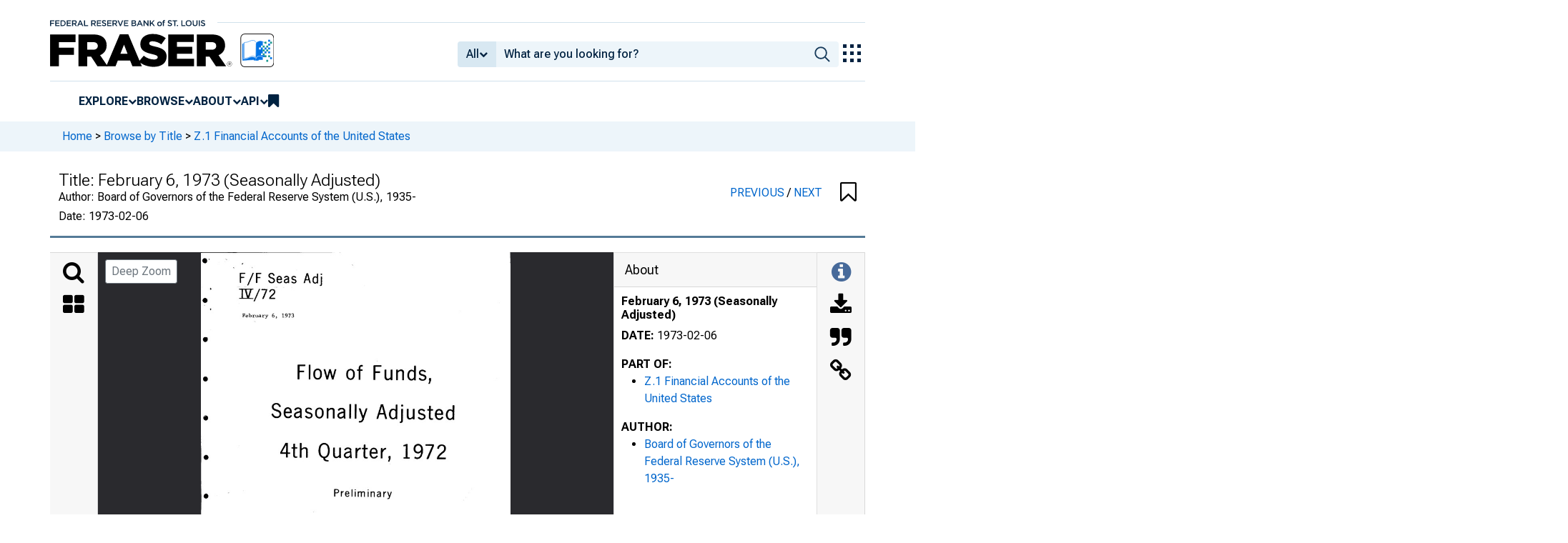

--- FILE ---
content_type: image/svg+xml
request_url: https://iiif.slf.digirati.io/svg/item/69147/69147_0_0000
body_size: 1574
content:
<svg viewBox="0 0 2384 3169" xmlns="http://www.w3.org/2000/svg">
  <text x="299" y="237" textLength="632" font-size="99" lengthAdjust="spacingAndGlyphs" class="text-line-segment">F/F Seas Adj</text>
  <text x="292" y="358" textLength="271" font-size="99" lengthAdjust="spacingAndGlyphs" class="text-line-segment">EE/72</text>
  <text x="319" y="500" textLength="396" font-size="29" lengthAdjust="spacingAndGlyphs" class="text-line-segment">February 6, 1973</text>
  <text x="742" y="981" textLength="1024" font-size="148" lengthAdjust="spacingAndGlyphs" class="text-line-segment">Flow of Funds,</text>
  <text x="542" y="1281" textLength="1404" font-size="148" lengthAdjust="spacingAndGlyphs" class="text-line-segment">Seasonally Adjusted</text>
  <text x="609" y="1584" textLength="1268" font-size="148" lengthAdjust="spacingAndGlyphs" class="text-line-segment">4th Quarter, 1972</text>
  <text x="1025" y="1884" textLength="435" font-size="74" lengthAdjust="spacingAndGlyphs" class="text-line-segment">Preliminary</text>
  <text x="1250" y="2487" textLength="870" font-size="31" lengthAdjust="spacingAndGlyphs" class="text-line-segment">Division of Research and Statistics</text>
  <text x="1078" y="2537" textLength="1199" font-size="31" lengthAdjust="spacingAndGlyphs" class="text-line-segment">Board of Governors of the Federal Reserve System</text>
  <text x="1421" y="2589" textLength="575" font-size="31" lengthAdjust="spacingAndGlyphs" class="text-line-segment">Washington, B.C. 20551</text>
  <style>                                     
.text-line-segment { fill: rgba(0,0,0,0) }
.text-line-segment::selection { fill: #fff; background: rgba(15, 76, 155, 0.8) }
  </style>
</svg>

--- FILE ---
content_type: image/svg+xml
request_url: https://iiif.slf.digirati.io/svg/item/69147/69147_0_0001
body_size: 9347
content:
<svg viewBox="0 0 2384 3169" xmlns="http://www.w3.org/2000/svg">
  <text x="607" y="519" textLength="42" font-size="21" lengthAdjust="spacingAndGlyphs" class="text-line-segment">1 .</text>
  <text x="605" y="592" textLength="33" font-size="22" lengthAdjust="spacingAndGlyphs" class="text-line-segment">2 .</text>
  <text x="607" y="769" textLength="43" font-size="31" lengthAdjust="spacingAndGlyphs" class="text-line-segment">3.</text>
  <text x="605" y="1019" textLength="44" font-size="31" lengthAdjust="spacingAndGlyphs" class="text-line-segment">4.</text>
  <text x="607" y="1094" textLength="44" font-size="31" lengthAdjust="spacingAndGlyphs" class="text-line-segment">5.</text>
  <text x="607" y="1168" textLength="33" font-size="22" lengthAdjust="spacingAndGlyphs" class="text-line-segment">6 .</text>
  <text x="610" y="1243" textLength="42" font-size="31" lengthAdjust="spacingAndGlyphs" class="text-line-segment">7.</text>
  <text x="609" y="1318" textLength="41" font-size="21" lengthAdjust="spacingAndGlyphs" class="text-line-segment">8 .</text>
  <text x="609" y="1391" textLength="43" font-size="31" lengthAdjust="spacingAndGlyphs" class="text-line-segment">9.</text>
  <text x="582" y="1465" textLength="68" font-size="21" lengthAdjust="spacingAndGlyphs" class="text-line-segment">1 0 .</text>
  <text x="585" y="1590" textLength="55" font-size="22" lengthAdjust="spacingAndGlyphs" class="text-line-segment">1 1 .</text>
  <text x="585" y="1663" textLength="66" font-size="21" lengthAdjust="spacingAndGlyphs" class="text-line-segment">1 2 .</text>
  <text x="585" y="1740" textLength="65" font-size="31" lengthAdjust="spacingAndGlyphs" class="text-line-segment">13.</text>
  <text x="586" y="1993" textLength="78" font-size="31" lengthAdjust="spacingAndGlyphs" class="text-line-segment">14 „</text>
  <text x="587" y="2120" textLength="65" font-size="31" lengthAdjust="spacingAndGlyphs" class="text-line-segment">15.</text>
  <text x="587" y="2196" textLength="65" font-size="31" lengthAdjust="spacingAndGlyphs" class="text-line-segment">16.</text>
  <text x="587" y="2271" textLength="65" font-size="31" lengthAdjust="spacingAndGlyphs" class="text-line-segment">17.</text>
  <text x="587" y="2346" textLength="66" font-size="31" lengthAdjust="spacingAndGlyphs" class="text-line-segment">18.</text>
  <text x="589" y="2420" textLength="65" font-size="31" lengthAdjust="spacingAndGlyphs" class="text-line-segment">19.</text>
  <text x="586" y="2495" textLength="56" font-size="22" lengthAdjust="spacingAndGlyphs" class="text-line-segment">2 0 .</text>
  <text x="585" y="2570" textLength="58" font-size="22" lengthAdjust="spacingAndGlyphs" class="text-line-segment">2 1 .</text>
  <text x="587" y="2646" textLength="56" font-size="22" lengthAdjust="spacingAndGlyphs" class="text-line-segment">2 2 .</text>
  <text x="588" y="2720" textLength="66" font-size="31" lengthAdjust="spacingAndGlyphs" class="text-line-segment">23.</text>
  <text x="537" y="2796" textLength="142" font-size="31" lengthAdjust="spacingAndGlyphs" class="text-line-segment">24-25.</text>
  <text x="589" y="2873" textLength="67" font-size="31" lengthAdjust="spacingAndGlyphs" class="text-line-segment">26.</text>
  <text x="589" y="2947" textLength="68" font-size="31" lengthAdjust="spacingAndGlyphs" class="text-line-segment">27.</text>
  <text x="590" y="3020" textLength="67" font-size="31" lengthAdjust="spacingAndGlyphs" class="text-line-segment">28.</text>
  <text x="1055" y="268" textLength="248" font-size="31" lengthAdjust="spacingAndGlyphs" class="text-line-segment">TABLE LIST</text>
  <text x="1007" y="419" textLength="341" font-size="31" lengthAdjust="spacingAndGlyphs" class="text-line-segment">SUMMARY TABLES</text>
  <text x="757" y="518" textLength="771" font-size="31" lengthAdjust="spacingAndGlyphs" class="text-line-segment">Income and Product Distribution</text>
  <text x="756" y="594" textLength="743" font-size="31" lengthAdjust="spacingAndGlyphs" class="text-line-segment">Funds Raised in Credit Markets</text>
  <text x="756" y="644" textLength="1202" font-size="31" lengthAdjust="spacingAndGlyphs" class="text-line-segment">Private Domestic Net Investment and Borrowing in</text>
  <text x="806" y="693" textLength="344" font-size="31" lengthAdjust="spacingAndGlyphs" class="text-line-segment">Credit Markets</text>
  <text x="756" y="770" textLength="719" font-size="31" lengthAdjust="spacingAndGlyphs" class="text-line-segment">Credit Market Supply of Funds</text>
  <text x="1031" y="921" textLength="318" font-size="31" lengthAdjust="spacingAndGlyphs" class="text-line-segment">SECTOR TABLES</text>
  <text x="755" y="1021" textLength="247" font-size="31" lengthAdjust="spacingAndGlyphs" class="text-line-segment">Households</text>
  <text x="906" y="1094" textLength="1122" font-size="31" lengthAdjust="spacingAndGlyphs" class="text-line-segment">Nonfinancial Business &amp; Noncorporate Business</text>
  <text x="756" y="1168" textLength="770" font-size="31" lengthAdjust="spacingAndGlyphs" class="text-line-segment">Nonfinancial Corporate Business</text>
  <text x="758" y="1243" textLength="268" font-size="31" lengthAdjust="spacingAndGlyphs" class="text-line-segment">Governments</text>
  <text x="756" y="1316" textLength="352" font-size="31" lengthAdjust="spacingAndGlyphs" class="text-line-segment">Banking System</text>
  <text x="756" y="1390" textLength="720" font-size="31" lengthAdjust="spacingAndGlyphs" class="text-line-segment">Commercial Banking Subsectors</text>
  <text x="756" y="1465" textLength="575" font-size="31" lengthAdjust="spacingAndGlyphs" class="text-line-segment">Nonbank Finance Summary</text>
  <text x="757" y="1515" textLength="494" font-size="31" lengthAdjust="spacingAndGlyphs" class="text-line-segment">Savings Institutions</text>
  <text x="760" y="1588" textLength="667" font-size="31" lengthAdjust="spacingAndGlyphs" class="text-line-segment">Insurance and Pension Funds</text>
  <text x="2336" y="1588" textLength="23" font-size="31" lengthAdjust="spacingAndGlyphs" class="text-line-segment">®</text>
  <text x="759" y="1663" textLength="339" font-size="31" lengthAdjust="spacingAndGlyphs" class="text-line-segment">Finance N.E.C.</text>
  <text x="758" y="1739" textLength="421" font-size="31" lengthAdjust="spacingAndGlyphs" class="text-line-segment">Rest of the World</text>
  <text x="956" y="1888" textLength="446" font-size="31" lengthAdjust="spacingAndGlyphs" class="text-line-segment">TRANSACTION TABLES</text>
  <text x="2338" y="1888" textLength="23" font-size="31" lengthAdjust="spacingAndGlyphs" class="text-line-segment">•</text>
  <text x="756" y="1991" textLength="771" font-size="31" lengthAdjust="spacingAndGlyphs" class="text-line-segment">Monetary and Insurance Reserves</text>
  <text x="761" y="2043" textLength="391" font-size="31" lengthAdjust="spacingAndGlyphs" class="text-line-segment">Interbank Claims</text>
  <text x="757" y="2118" textLength="446" font-size="31" lengthAdjust="spacingAndGlyphs" class="text-line-segment">Money and Deposits</text>
  <text x="757" y="2192" textLength="873" font-size="31" lengthAdjust="spacingAndGlyphs" class="text-line-segment">Money Supply Relation to Other Data</text>
  <text x="2334" y="2192" textLength="23" font-size="31" lengthAdjust="spacingAndGlyphs" class="text-line-segment">♦</text>
  <text x="756" y="2267" textLength="646" font-size="31" lengthAdjust="spacingAndGlyphs" class="text-line-segment">U.S. Government Securities</text>
  <text x="760" y="2343" textLength="795" font-size="31" lengthAdjust="spacingAndGlyphs" class="text-line-segment">Private Securities and Mortgages</text>
  <text x="758" y="2418" textLength="423" font-size="31" lengthAdjust="spacingAndGlyphs" class="text-line-segment">Mortgages by Type</text>
  <text x="760" y="2489" textLength="919" font-size="31" lengthAdjust="spacingAndGlyphs" class="text-line-segment">Consumer Credit and Bank Loans N.EcC.</text>
  <text x="2335" y="2489" textLength="23" font-size="31" lengthAdjust="spacingAndGlyphs" class="text-line-segment">0</text>
  <text x="762" y="2565" textLength="947" font-size="31" lengthAdjust="spacingAndGlyphs" class="text-line-segment">Bank Credit Relationship to Other Data</text>
  <text x="762" y="2641" textLength="998" font-size="31" lengthAdjust="spacingAndGlyphs" class="text-line-segment">Other Loans, Including Open-Market Paper</text>
  <text x="762" y="2716" textLength="996" font-size="31" lengthAdjust="spacingAndGlyphs" class="text-line-segment">Security Credit, Trade Credit, and Taxes</text>
  <text x="761" y="2792" textLength="748" font-size="31" lengthAdjust="spacingAndGlyphs" class="text-line-segment">Miscellaneous Financial Claims</text>
  <text x="2334" y="2792" textLength="23" font-size="31" lengthAdjust="spacingAndGlyphs" class="text-line-segment">•</text>
  <text x="762" y="2866" textLength="900" font-size="31" lengthAdjust="spacingAndGlyphs" class="text-line-segment">Total Claims— Recapitulation by Type</text>
  <text x="764" y="2942" textLength="520" font-size="31" lengthAdjust="spacingAndGlyphs" class="text-line-segment">Saving by Individuals</text>
  <text x="763" y="3016" textLength="322" font-size="31" lengthAdjust="spacingAndGlyphs" class="text-line-segment">Discrepancies</text>
  <style>                                     
.text-line-segment { fill: rgba(0,0,0,0) }
.text-line-segment::selection { fill: #fff; background: rgba(15, 76, 155, 0.8) }
  </style>
</svg>